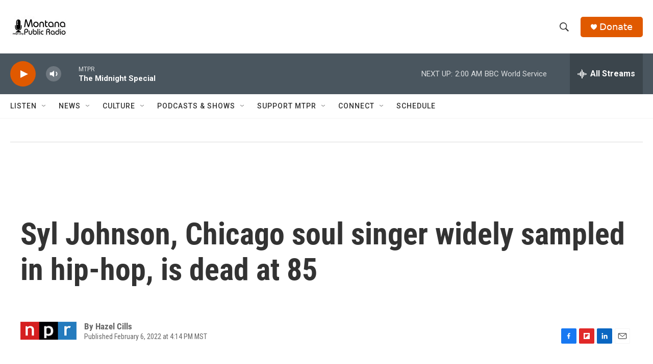

--- FILE ---
content_type: text/html; charset=utf-8
request_url: https://www.google.com/recaptcha/api2/aframe
body_size: 267
content:
<!DOCTYPE HTML><html><head><meta http-equiv="content-type" content="text/html; charset=UTF-8"></head><body><script nonce="yuuWItxNHTU23Bg1eMwTgQ">/** Anti-fraud and anti-abuse applications only. See google.com/recaptcha */ try{var clients={'sodar':'https://pagead2.googlesyndication.com/pagead/sodar?'};window.addEventListener("message",function(a){try{if(a.source===window.parent){var b=JSON.parse(a.data);var c=clients[b['id']];if(c){var d=document.createElement('img');d.src=c+b['params']+'&rc='+(localStorage.getItem("rc::a")?sessionStorage.getItem("rc::b"):"");window.document.body.appendChild(d);sessionStorage.setItem("rc::e",parseInt(sessionStorage.getItem("rc::e")||0)+1);localStorage.setItem("rc::h",'1768812331244');}}}catch(b){}});window.parent.postMessage("_grecaptcha_ready", "*");}catch(b){}</script></body></html>